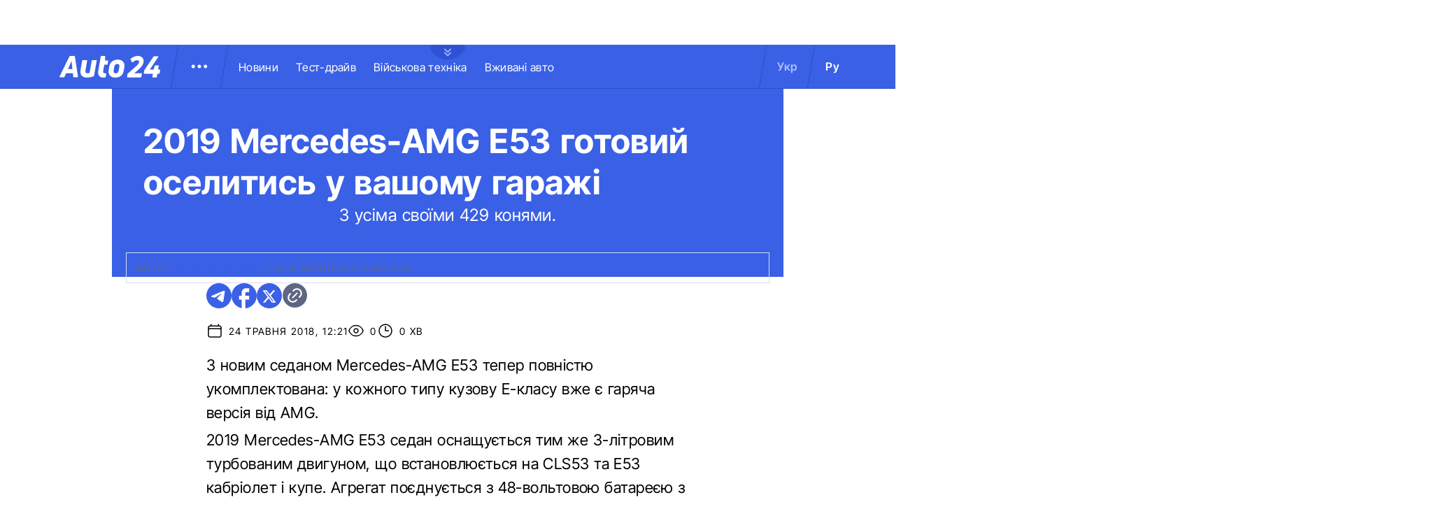

--- FILE ---
content_type: application/javascript; charset=utf8
request_url: https://auto.24tv.ua/chunk-J7WKPITP.js
body_size: 86
content:
var i=function(t){return t.UA="ua",t.RU="ru",t}(i||{}),e=function(t){return t.UA="uk-UA",t.RU="ru-UA",t}(e||{});var s=class{static{this.colors={"divider-color":"#2C4FC9",primary:"#3A60E5",secondary:"#D5DEF2","footer-color":"#3A60E5","placeholder-background":"#264DD7"}}static{this.Breakpoints={xs:360,sm:576,md:768,lg:900,xl:1366,xxl:1680}}static{this.socialShareLinks={FACEBOOK:"https://www.facebook.com/sharer/sharer.php",TWITTER:"https://twitter.com/intent/tweet",TELEGRAM:"https://t.me/share/url"}}static{this.staticRoutes=[{route:"generalinfo",key:"SP_GENERAL_INFO"},{route:"forpartners",key:"SP_ADVERTISERS"},{route:"siterules",key:"SP_RULES"},{route:"policy",key:"SP_PRIVACY_POLICY"},{route:"contacts",key:"SP_CONTACTS"}]}static{this.DEFAULT_LOCALE=i.UA}static{this.LOCALE_RU=i.RU}static{this.LANGUAGE_SHORT_NAME_RU="ru"}static{this.LANGUAGE_SHORT_NAME_UK="uk"}static{this.MILITARY_TAG_ID=2494}static{this.SITE_NAME="Auto24"}static{this.LOCATION_HEADER="Location"}static{this.ALLOW_BRANDING=2478}static{this.footerStaticLinks={ua:[{name:"\u0417\u0430\u0433\u0430\u043B\u044C\u043D\u0430 \u0456\u043D\u0444\u043E\u0440\u043C\u0430\u0446\u0456\u044F",link:"generalInfo"},{name:"\u0420\u0435\u043A\u043B\u0430\u043C\u043E\u0434\u0430\u0432\u0446\u044F\u043C",link:"forPartners"},{name:"\u041F\u0440\u0430\u0432\u0438\u043B\u0430 \u0441\u0430\u0439\u0442\u0443",link:"siteRules"},{name:"\u0420\u0435\u0434\u0430\u043A\u0446\u0456\u044F",link:"authors"},{name:"\u041A\u043E\u043D\u0442\u0430\u043A\u0442\u0438",link:"contacts"},{name:"\u041F\u043E\u043B\u0456\u0442\u0438\u043A\u0430 \u043A\u043E\u043D\u0444\u0456\u0434\u0435\u043D\u0446\u0456\u0439\u043D\u043E\u0441\u0442\u0456",link:"policy"}],ru:[{name:"\u041E\u0431\u0449\u0430\u044F \u0438\u043D\u0444\u043E\u0440\u043C\u0430\u0446\u0438\u044F",link:"ru/generalInfo"},{name:"\u0420\u0435\u043A\u043B\u0430\u043C\u043E\u0434\u0430\u0442\u0435\u043B\u044F\u043C",link:"ru/forPartners"},{name:"\u041F\u0440\u0430\u0432\u0438\u043B\u0430 \u0441\u0430\u0439\u0442\u0430",link:"ru/siteRules"},{name:"\u0420\u0435\u0434\u0430\u043A\u0446\u0438\u044F",link:"ru/authors"},{name:"\u041A\u043E\u043D\u0442\u0430\u043A\u0442\u044B",link:"ru/contacts"},{name:"\u041F\u043E\u043B\u0438\u0442\u0438\u043A\u0430 \u043A\u043E\u043D\u0444\u0438\u0434\u0435\u043D\u0446\u0438\u0430\u043B\u044C\u043D\u043E\u0441\u0442\u0438",link:"ru/policy"}]}}static{this.NEWS_URL_MATCHER="([A-Za-z0-9_=-]+)_n([0-9]+)"}static{this.CACHE_FORCE_EVICT_HEADER="x-cache-smart-bypass"}static{this.CACHE_FORCE_EVICT_HEADER_NGINX="x-evict-nginx-cache"}static{this.CACHE_FORCE_EVICT="cache-force-evict"}};export{i as a,e as b,s as c};
